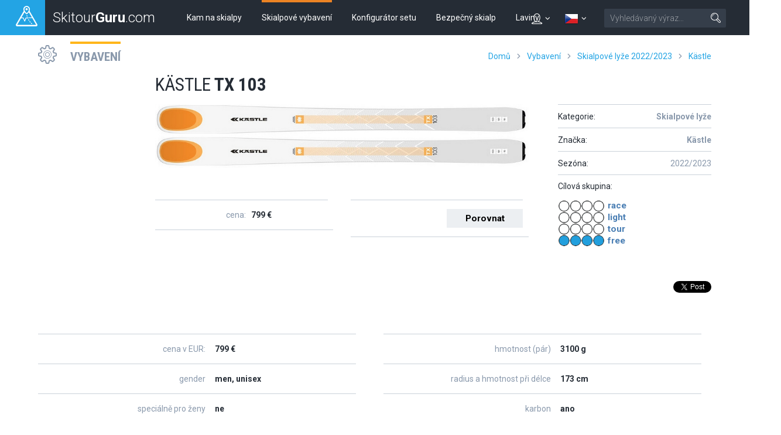

--- FILE ---
content_type: text/html; charset=UTF-8
request_url: https://skitourguru.com/vybaveni/detail/16674-kastle-tx-103
body_size: 14720
content:
<!DOCTYPE html>
<html lang="cs" class="no-js">
<head>
<meta http-equiv="Content-Type" content="text/html; charset=utf-8" />
<meta name="robots" content="index, follow" />
<meta name="author" content="skitourguru.com" />
<meta name="keywords" content="Kästle TX 103, Skialpové lyže , Kästle, lyže, vázání, teleskopické hole, pro skitouring, skialpinismus , skialpové vybavení" />
<meta name="description" content="Skialpové lyže  Kästle TX 103 v katalogu skialpového vybavení. Vyhledávejte dle parametrů a srovnávejte. " />
<meta name="og:description" content="Skialpové lyže  Kästle TX 103 v katalogu skialpového vybavení. Vyhledávejte dle parametrů a srovnávejte. " />
<meta name="og:title" content="Kästle TX 103 - 2022/2023" />
<meta name="og:url" content="https://skitourguru.com/vybaveni/detail/16674-kastle-tx-103" />
<meta name="og:type" content="website" />
<meta name="og:site_name" content="skitourguru.com" />
<meta name="og:image" content="https://skitourguru.com/images/market/lyze_2022/kaestle_2023_tx103_flat__prop_1000x604.jpg?v=1667246276" />
<meta name="viewport" content="width=device-width, initial-scale=1.0, minimum-scale=1.0, maximum-scale=1.0, user-scalable=0" /><link href="/favicon.ico" rel="icon" type="image/png" />
<link href="/css/print.css?v=1638259090" media="print" rel="stylesheet" type="text/css" />
<link href="/css/style.css?v=1766143611" media="screen, projection" rel="stylesheet" type="text/css" />
<link href="/css/common_style.css?v=1638259090" media="screen" rel="stylesheet" type="text/css" />
<link href="/js/highslide/highslide.css" media="screen" rel="stylesheet" type="text/css" />
<link href="/css/jquery/paver.min.css?v=1638259090" media="screen" rel="stylesheet" type="text/css" />
<link href="https://fonts.googleapis.com/css?family=Roboto+Condensed:400,700,300|Roboto:400,300,500,700&amp;subset=latin,latin-ext" media="screen" rel="stylesheet" type="text/css" />
<link href="/feed/articles/atom.xml" rel="alternate" type="application/atom+xml" title="skitourguru.com - články ATOM" />
<link href="/feed/articles/rss.xml" rel="alternate" type="application/rss+xml" title="skitourguru.com - články RSS" />
<link href="/css/jquery/jquery.tooltip.css" media="screen" rel="stylesheet" type="text/css" />

			<!-- Google Tag Manager -->
			<script>
				(function(w,d,s,l,i){
                    w[l]=w[l]||[];w[l].push(
                    	{'gtm.start':new Date().getTime(),event:'gtm.js'}
                	);
                	var f=d.getElementsByTagName(s)[0],j=d.createElement(s),dl=l!='dataLayer'?'&l='+l:'';
                    j.async=true;
                    j.src='https://www.googletagmanager.com/gtm.js?id='+i+dl;
                    f.parentNode.insertBefore(j,f);
                })(window,document,'script','dataLayer','GTM-MH5SQKN');
            </script>
			<!-- End Google Tag Manager -->
		

<script type="text/javascript" src="https://ajax.googleapis.com/ajax/libs/jquery/1.9.1/jquery.min.js"></script>
<script type="text/javascript" src="https://openx.eternalcage.eu/www/delivery/spcjs.php?id=17&amp;target=_blank"></script>
<script type="text/javascript" src="https://cdnjs.cloudflare.com/ajax/libs/jquery-throttle-debounce/1.1/jquery.ba-throttle-debounce.min.js"></script>
<script type="text/javascript" src="https://cdnjs.cloudflare.com/ajax/libs/prism/0.0.1/prism.min.js"></script>
<script type="text/javascript" src="/js/jquery/jquery.paver.min.js?v=1638259091"></script>
<script type="text/javascript" src="https://code.jquery.com/jquery-migrate-1.1.1.min.js"></script>

<script type="text/javascript">
//<![CDATA[
$(document).ready(function() {
    	hs.graphicsDir = '/js/highslide/graphics/';
				hs.align = 'center';
				hs.transitions = ['expand', 'crossfade'];
				hs.fadeInOut = true;
				hs.dimmingOpacity = 0.8;
				hs.outlineType = 'rounded-white';
				hs.captionEval = 'this.thumb.alt';
				hs.marginBottom = 105 // make room for the thumbstrip and the controls
				hs.numberPosition = 'caption';

				hs.Expander.prototype.onBeforeExpand = function() {
					$('object,embed,iframe').css('visibility','hidden');
				}

				hs.Expander.prototype.onBeforeClose = function (sender) {
					$('object,embed,iframe').css('visibility','visible');

					// pro multiple drag and drop - oznaceni naposledy vybrane fotky pri ukonceni highslide
					if ($('#list_searched').length > 0) {
						$.fn.drag_drop_selectable.selectNone('list_searched');
						dds = $(sender.a).parent().attr('dds');
						$.fn.drag_drop_selectable.select(dds);
					}
			  	}

				// Add the slideshow providing the controlbar and the thumbstrip
				hs.addSlideshow({
					//slideshowGroup: 'group1',
					interval: 5000,
					repeat: false,
					useControls: true,
					overlayOptions: {
						className: 'text-controls',
						position: 'bottom center',
						relativeTo: 'viewport',
						offsetY: -60

					},
					thumbstrip: {
						position: 'bottom center',
						mode: 'horizontal',
						relativeTo: 'viewport'
					}
				});
		
    
                    
                var count = parseInt($('.compare-num').html());
                if( count > 0) {
                    $('#compare-bar').show();
                }
            
    
	        $('.lazyload_ad').each( function() {
	            if($(this).children().length > 1) {
	                $(this).find('.commerce_title').html( 'inzerce');
	            }
	        });
	    
});

                function addToCompare(element, id) {
                    var count = $('.compare-num').html();
                    var full = (count >= 3);
                    if(!full || confirm('Maximální množství položek v porovnáči jsou 3. Chcete vymazat porovnávané produkty?')) {
                        var params = {id_market_items: id};
                        if( full) params.clear = 'all';
						$.get( '/market/index/add-to-compare', params, function(data){
                            eval(data);
                            $(element).hide();
                        });
					}
                }
            
    
        	$(function() {
				$(".info-icon-tooltip a").tooltip({
    				//track: true,
					delay: 0,
					showURL: false,
					showBody: " - ",
					fade: 250
    			});
        	});
		
//]]>

</script>
<script type="text/javascript">
    //<![CDATA[
    var JSbaseUrl = '';    //]]>
</script>
<script type="text/javascript" src="/js/highslide/highslide-full.js"></script>
<script type="text/javascript">
    //<![CDATA[
    document.documentElement.className = document.documentElement.className.replace('no-js', 'js');    //]]>
</script>
<script type="text/javascript" src="https://cdnjs.cloudflare.com/ajax/libs/jquery.imagesloaded/3.2.0/imagesloaded.pkgd.min.js"></script>
<!--[if lte IE 8]><script type="text/javascript" src="/js/respond.min.js?v=1638259091"></script><![endif]-->
<script type="text/javascript" src="/js/common.js?v=1638259091"></script>
<script type="text/javascript" src="/js/jquery/jquery.tooltip.js"></script>
<script type="text/javascript">
    window.smartlook||(function(d) {
    var o=smartlook=function(){ o.api.push(arguments)},h=d.getElementsByTagName('head')[0];
    var c=d.createElement('script');o.api=new Array();c.async=true;c.type='text/javascript';
    c.charset='utf-8';c.src='//rec.getsmartlook.com/recorder.js';h.appendChild(c);
    })(document);
    smartlook('init', '5ba3c2df8283d424c98ee3388cefa03f7b0ea203');
</script>

<!-- Facebook Pixel Code -->
<script>
!function(f,b,e,v,n,t,s)
{if(f.fbq)return;n=f.fbq=function(){n.callMethod?
n.callMethod.apply(n,arguments):n.queue.push(arguments)};
if(!f._fbq)f._fbq=n;n.push=n;n.loaded=!0;n.version='2.0';
n.queue=[];t=b.createElement(e);t.async=!0;
t.src=v;s=b.getElementsByTagName(e)[0];
s.parentNode.insertBefore(t,s)}(window,document,'script',
'https://connect.facebook.net/en_US/fbevents.js');
 fbq('init', '285986591902340'); 
fbq('track', 'PageView');
</script>
<noscript>
 <img height="1" width="1" 
src="https://www.facebook.com/tr?id=285986591902340&ev=PageView
&noscript=1"/>
</noscript>
<!-- End Facebook Pixel Code -->
<title>Kästle TX 103 - 2022/2023 - Skialpové lyže  - Skialpové vybavení - SkitourGuru.com</title></head>
<body class=" page-subpage ">
    
			<!-- Google Tag Manager (noscript) -->
            <noscript><iframe src="https://www.googletagmanager.com/ns.html?id=GTM-MH5SQKN" 
                height="0" width="0" style="display:none;visibility:hidden"></iframe></noscript>
            <!-- End Google Tag Manager (noscript) -->
		        <div id='overlay'>
        <div id='img-load'></div>
    </div>

	<p id="menu-accessibility">
		<a title="Jit na obsah (Zkratka: Alt + 2)" accesskey="2"
			href="#main">Jit na obsah</a><span class="hide"></span><a
			href="#menu-main">Do hlavního menu</a><span class="hide"></span><a
			href="#form-search">Přejít k vyhledávání</a>
	</p>
	<div id="sticky-nav">
		<div id="header">
			<p id="logo">
				<a
					href="/"><span
					class="icon-wrap"><span class="icon lineicon-peak-brand"></span></span>
					<span class="logo-text">Skitour<strong>Guru</strong>.com</span></a>
			</p>
			<div id="menu-main" class="mobile-toggle-target">
				<ul class="reset">
					    <li class="blue  ">
        <a href="/tury-a-chaty" >Kam na skialpy</a>
    </li>
    <li class="orange  active">
        <a href="/vybaveni" >Skialpové vybavení</a>
    </li>
    <li class="green  ">
        <a href="https://konfigurator.skitourguru.com" target='_blank'>Konfigurátor setu</a>
    </li>
    <li class="yellow  ">
        <a href="/know-how" >Bezpečný skialp</a>
    </li>
    <li class="red  ">
        <a href="/laviny" >Laviny</a>
    </li>
				</ul>
			</div>
			<div id="menu-mobile-toggles">

				
<a href='#account' class='switcher account-switcher' title='Přihlásit / Registrovat'>
    <span class="icon lineicon-person"></span>    <span class='icon lineicon-arrow-arc-small-thick-down'></span>
</a>
				<a href='#languages' class='switcher language-switcher' title='Česky'>
                <img src='/images/flags/cs.png?v=1638259090' title='Česky' />
                <span class='icon lineicon-arrow-arc-small-thick-down'></span>
                	
            </a>				<a href="#menu-main" class="menu"> <span
					class="icon lineicon-menu-large"></span> <span class="text">Menu</span></a>
				<a href="#form-search" class="search"><span
					class="icon lineicon-magnifying_glass-right"></span><span
					class="text">Vyhledat</span></a>
			</div>
		
			<form id="form-search" action="/vyhledavani" class="mobile-toggle-target">
					<fieldset>
						<h2 class="vhide">
							<label for="search">Vyhledat</label>
						</h2>
						<p>
							<input type="hidden" name="cx" value="001839614933550412770:gvmkdu0mhxy" />
							<input type="hidden" name="cof" value="FORID:11" />
							<input type="hidden" name="ie" value="UTF-8" />
							
							<span class="inp-fix"> <input type="text" name="q" id="q"
								placeholder="Vyhledávaný výraz&hellip;" class="inp-text inp-small"></span>
							<button type="submit" class="btn">
								<span><span class="vhide">Vyhledat</span><span
									class="icon lineicon-magnifying_glass-right"></span></span>
							</button>
						</p>
					</fieldset>
			</form>
			<ul id='languages' class='toggle-top-menu mobile-toggle-target'><li><a href='/en/' class='item' lang='en' hreflang='en'><img src='/images/flags/en.png?v=1638259090' title='English' /> English</a>
</li><li><a href='/de/' class='item' lang='de' hreflang='de'><img src='/images/flags/de.png?v=1638259090' title='Deutsch' /> Deutsch</a>
</li></ul>			<ul id='account' class='mobile-toggle-target toggle-top-menu grid-header'>
				<div></div>
				<div ><li>
    <a href='/default/index/login' class='profile-link login-dialog-link'>Přihlásit se</a>
</li>
<li>
    <a href="/users/register">Zaregistrujte se</a> <br />
</li>
</div>
			</ul>
		</div>
	</div>	
	<div id="main">
		<div id='messenger' class='pageerrorcontainer row-main' style='display:none;'></div>		<div class="section-content first">
    
<div class="row-main">
	<div class="box-heading type-yellow type-with-middle type-with-right">
		<h2 class="title grey">
			<span class="icon lineicon-sprocket"></span> <a class="text"
				href="/vybaveni">Vybavení</a>
		</h2>
        <div class="right-section">
            <div class="menu-breadcrumb hide-last"><a id="breadcrumbs-home" href="/">Domů</a><span class="spacer lineicon-arrow-arc-small-thick-right"></span><a id="breadcrumbs-market" href="/vybaveni">Vybavení</a><span class="spacer lineicon-arrow-arc-small-thick-right"></span><a href="/vybaveni/kategorie/2-skialpove-lyze">Skialpové lyže  2022/2023</a><span class="spacer lineicon-arrow-arc-small-thick-right"></span><a href="/vybaveni/kategorie/2-skialpove-lyze/znacka/33-kastle">Kästle</a><span class="spacer lineicon-arrow-arc-small-thick-right"></span><a href="/vybaveni/detail/16674-kastle-tx-103">Kästle TX 103</a></div>
        </div>
	</div>
</div>

<div class="row-main row-main-narrower product-detail">
	<div class="box-article clear-margin-bottom">
		<!-- hlavni titulek -->
		<h1 class="h1" title="Kästle TX 103">
			<span class="brand">Kästle</span> TX 103</h1>

		<div class="pull-right">

			<div class="authors crossroad-items type-no-lines">
				<ul class="reset list">
                    					<li class="item no-link"><span class="text">Kategorie:</span>
						<a class="count"
						href="/vybaveni/kategorie/2-skialpove-lyze/znacka/33-kastle"><b>Skialpové lyže </b></a>
					</li>
					<li class="item no-link"><span class="text">Značka:</span>
						<a class="count" href="/vybaveni/znacka/33-kastle"><b>Kästle</b></a>
					</li>
					<li class="item no-link"><span class="text">Sezóna:</span>
						<span class="count">2022/2023</span>
					</li>
				</ul>
            	
            	            	<div class="targetgroup-container">
					<span class="text">Cílová skupina:</span>
					<div class='targetgroup'
						title="freeride TOP">
						<span
							class="diagram tg4"></span>
						<ul>
                            <li>race</li>
                            <li>light</li>
                            <li>tour</li>
                            <li>free</li>
						</ul>
                        <div class="clearb"></div>
					</div>
				</div>
                                
                <div class="box-social">
			<div data-href="https://skitourguru.com/vybaveni/detail/16674-kastle-tx-103"
				data-layout="button_count" data-action="like"
				data-show-faces="false" data-share="true" class="fb-like"></div>
			<div><a href="https://skitourguru.com/vybaveni/detail/16674-kastle-tx-103" class="twitter-share-button">Tweet</a></div>
		</div>           </div>
		</div>
		
		<div class='product-square'>



<div class="crossroad-grid grid-1 pull-left wide no-bottom">
    <div class="grid-wrap">
        <div class="grid-item">
            <div class="grid-inner market-item-photo">
                                <a href='/images/market/lyze_2022/kaestle_2023_tx103_flat__prop_1000x604.jpg?v=1667246276' onclick='return hs.expand(this)' title='klikni pro zvětšení'>
	    <img src='/images/market/lyze_2022/kaestle_2023_tx103_flat__prop_1000x604.jpg?v=1667246276' alt='Kästle TX 103' />
	    </a>            </div>
        </div>
    </div>
</div>
<div class="crossroad-grid grid-2 pull-left wide">
    <div class="grid-wrap">
        <div class="grid-item">
            <div class="grid-inner">
                <div class="box-cottage half-label">
                    <dl>
                        <dt>cena:</dt>
        			    <dd>799 €</dd>
            		</dl>
        		</div>
            </div>
        </div>
        <div class="grid-item">
            <div class="grid-inner">
                <div class="box-cottage half-label">
                    <dl>
        			    <dt></dt>
        			    <dd><a class='submit add-to-compare'  href='javascript:void(0);'
            onclick='addToCompare(this, 16674)' title='přidat k porovnání'>Porovnat</a></dd>
                    </dl>
                </div>
            </div>
        </div>
    </div>
</div>


<div class="clearb"></div>

<div class="attributes">
    <div class="crossroad-grid grid-2">
        <div class="grid-wrap">
            <div class="grid-item">
                <div class="grid-inner">
                    <div class="box-cottage half-label">
                        <dl>
                                    			    <dt>cena v EUR:</dt>
        			    <dd>799 €</dd>
        			            			    
                                						<dt title="">gender</dt>
                            <dd>
                                men, unisex                            </dd>
                                						<dt title="">speciálně pro ženy</dt>
                            <dd>
                                ne                            </dd>
                                						<dt title="">lyže pro děti / teenagery</dt>
                            <dd>
                                ne                            </dd>
                                						<dt title="">uživatelská priorita</dt>
                            <dd>
                                Freetouring                            </dd>
                                						<dt title="">délky</dt>
                            <dd>
                                165, 173, 181, 189 cm                            </dd>
                                						<dt title="">šířka špičky</dt>
                            <dd>
                                138 mm                            </dd>
                                						<dt title="">šířka pod vázáním</dt>
                            <dd>
                                103 mm                            </dd>
                                						<dt title="">šířka patky</dt>
                            <dd>
                                120 mm                            </dd>
                                						<dt title="">radius</dt>
                            <dd>
                                15.4 m                            </dd>
                                						<dt title="">dvojitý/trojitý radius</dt>
                            <dd>
                                ne                            </dd>
                                                    </dl>
                     </div>
                </div>
            </div>
            <div class="grid-item">
                <div class="grid-inner">
                    <div class="box-cottage half-label">
                        <dl>
                                						<dt title="">hmotnost (pár)</dt>
                            <dd>
                                3100 g                            </dd>
                                						<dt title="">radius a hmotnost při délce</dt>
                            <dd>
                                173 cm                            </dd>
                                						<dt title="">karbon</dt>
                            <dd>
                                ano                            </dd>
                                						<dt title="">titanal</dt>
                            <dd>
                                ne                            </dd>
                                						<dt title="">Paulovnia</dt>
                            <dd>
                                ano                            </dd>
                                						<dt title="">jiné dřevo</dt>
                            <dd>
                                buk                            </dd>
                                						<dt title="">další materiály</dt>
                            <dd>
                                Fiberglass, Glasfaser                            </dd>
                                						<dt title="">doporučené pásy</dt>
                            <dd>
                                Climbing Skin TX 103 Hybrid                            </dd>
                                						<dt title="">pásy na míru k lyžím</dt>
                            <dd>
                                ano                            </dd>
                                						<dt title="">web značky</dt>
                            <dd>
                                <a class='ext' target='_blank' href='https://kaestle.com/en' title='kaestle.com'>kaestle.com</a>                            </dd>
                                                    </dl>
                    </div>
                </div>
            </div>
        </div>
    </div>
</div>

</div>
                    <p id="product-note">
                boundless freetouring experience | maximum float |lightweight with unrivaled downhill performance            </p>
                    	</div>		
</div>






<div class="section-content ">

    <div class="row-main">
        <div class="row-main">
    <div class="box-heading type-orange type-with-right grid-title">
        <span class="icon lineicon-heart-thin-hollow"></span>
        <span class="text">
            <h3 class="title">Skialpové lyže  Kästle TX 103 - 2022/2023 - Recenze</h3>
        </span>

        <div class="right-section aligned">
             <a  title = "Přidej recenzi" class = "submit-button inline" onclick = "showLogin( '/reviews/index/add/selector_id/16674-kastle-tx-103-2022-2023/selector_type/market_category_2');" href = "javascript:void(0);">Přidej recenzi <small>(po přihlášení)</small></a>         </div>
    </div>
        <div class="crossroad-list crossroad-short type-red">
        <div class='inner'>
            <h3>V této sekci zatím nejsou žádné recenze. Klikni na <b>Přidej recenzi</b> a vytvoř první recenzi.</h3>
        </div>
    </div>
    </div>    </div>

    <div class="row-main">
                <div class="box-heading type-orange grid-title">

            <span class="icon lineicon-sprocket"></span>
            <span class="text"><a href="/vybaveni/kategorie/-skialpove-lyze/znacka/33-kastle">Další vybavení v sekci Skialpové lyže  Kästle - 2022/2023</a></span></h2>
    	</div>
    </div>
    <div class="row-main row-main-narrower product-detail">
    	<div class="crossroad-grid crossroad-list type-orange products grid-2">
    		<div class="grid-wrap">
                 	
	<div class="grid-item">
        <div class="grid-inner">
            <div class="type-orange product-list wide">
                <a href="/vybaveni/detail/16668-kastle-tx-65-wc" class="inner" title="Kästle TX 65 WC">
                    
                    <h3 class="title"><span class="brand">Kästle</span> TX 65 WC <span class="label-year">(2022/2023)</span></h3>
                    <p class="img">
                                                <img src="/images/market/lyze_2022/kaestle_2023_tx65_wc__prop_1000x604.jpg?v=1667246273" alt="kaestle_2023_tx65_wc__prop_1000x604.jpg" />                    </p>
                    <span class="info">
                        
                        <ul class="attributes">
                			                            <li>šířka pod vázáním: <span>65 mm</span></li>
                                                        <li>hmotnost (pár): <span>1380 g</span></li>
                                                        <li>radius: <span>22/21 m</span></li>
                                            		</ul>
    
                        <span class="bottom">
                    		<ul class="attributes">
                    			<li>cena:                    			 <span>1050&nbsp;€&nbsp;&nbsp;|&nbsp;&nbsp;27840&nbsp;Kč</span>
                    			</li>
                    		</ul>
            			</span>
                    </span>
                    
                                            <span  class='targetgroup' title="race TOP">
                            <span class="diagram tg4000"></span>
                            <ul>
                                <li>race</li>
                                <li>light</li>
                                <li>tour</li>
                                <li>free</li>
                            </ul>
                        </span>
                                        
                    <div class="clear"></div>
                </a>
                <a class='submit add-to-compare'  href='javascript:void(0);'
            onclick='addToCompare(this, 16668)' title='přidat k porovnání'>Porovnat</a>            </div>
        </div>
    </div>	
	<div class="grid-item">
        <div class="grid-inner">
            <div class="type-orange product-list wide">
                <a href="/vybaveni/detail/16669-kastle-tx-77" class="inner" title="Kästle TX 77">
                    
                    <h3 class="title"><span class="brand">Kästle</span> TX 77 <span class="label-year">(2022/2023)</span></h3>
                    <p class="img">
                                                <img src="/images/market/lyze_2022/kaestle_2023_tx77_flat__prop_1000x604.jpg?v=1667246273" alt="kaestle_2023_tx77_flat__prop_1000x604.jpg" />                    </p>
                    <span class="info">
                        
                        <ul class="attributes">
                			                            <li>šířka pod vázáním: <span>77 mm</span></li>
                                                        <li>hmotnost (pár): <span>2160 g</span></li>
                                                        <li>radius: <span>13.1 m</span></li>
                                            		</ul>
    
                        <span class="bottom">
                    		<ul class="attributes">
                    			<li>cena:                    			 <span>799&nbsp;€&nbsp;&nbsp;|&nbsp;&nbsp;21190&nbsp;Kč</span>
                    			</li>
                    		</ul>
            			</span>
                    </span>
                    
                                            <span  class='targetgroup' title="light tour TOP">
                            <span class="diagram tg400"></span>
                            <ul>
                                <li>race</li>
                                <li>light</li>
                                <li>tour</li>
                                <li>free</li>
                            </ul>
                        </span>
                                        
                    <div class="clear"></div>
                </a>
                <a class='submit add-to-compare'  href='javascript:void(0);'
            onclick='addToCompare(this, 16669)' title='přidat k porovnání'>Porovnat</a>            </div>
        </div>
    </div>	
	<div class="grid-item">
        <div class="grid-inner">
            <div class="type-orange product-list wide">
                <a href="/vybaveni/detail/16670-kastle-tx-87" class="inner" title="Kästle TX 87">
                    
                    <h3 class="title"><span class="brand">Kästle</span> TX 87 <span class="label-year">(2022/2023)</span></h3>
                    <p class="img">
                                                <img src="/images/market/lyze_2022/kaestle_2023_tx87_flat__prop_1000x604.jpg?v=1667246273" alt="kaestle_2023_tx87_flat__prop_1000x604.jpg" />                    </p>
                    <span class="info">
                        
                        <ul class="attributes">
                			                            <li>šířka pod vázáním: <span>87 mm</span></li>
                                                        <li>hmotnost (pár): <span>2410 g</span></li>
                                                        <li>radius: <span>13.6 m</span></li>
                                            		</ul>
    
                        <span class="bottom">
                    		<ul class="attributes">
                    			<li>cena:                    			 <span>799&nbsp;€&nbsp;&nbsp;|&nbsp;&nbsp;21190&nbsp;Kč</span>
                    			</li>
                    		</ul>
            			</span>
                    </span>
                    
                                            <span  class='targetgroup' title="classic tour TOP">
                            <span class="diagram tg40"></span>
                            <ul>
                                <li>race</li>
                                <li>light</li>
                                <li>tour</li>
                                <li>free</li>
                            </ul>
                        </span>
                                        
                    <div class="clear"></div>
                </a>
                <a class='submit add-to-compare'  href='javascript:void(0);'
            onclick='addToCompare(this, 16670)' title='přidat k porovnání'>Porovnat</a>            </div>
        </div>
    </div>	
	<div class="grid-item">
        <div class="grid-inner">
            <div class="type-orange product-list wide">
                <a href="/vybaveni/detail/16671-kastle-tx-87-w" class="inner" title="Kästle TX 87 W">
                    
                    <h3 class="title"><span class="brand">Kästle</span> TX 87 W <span class="label-year">(2022/2023)</span></h3>
                    <p class="img">
                        <span class='featured' title='New 22/23'>
                <img src='/img/bg/hex-red.png?v=1638259090' />
                <span class='label'>new</span>
            </span>                        <img src="/images/market/lyze_2022/kaestle_2023_tx87_w_flat__prop_1000x604.jpg?v=1667246274" alt="kaestle_2023_tx87_w_flat__prop_1000x604.jpg" />                    </p>
                    <span class="info">
                        
                        <ul class="attributes">
                			                            <li>šířka pod vázáním: <span>87 mm</span></li>
                                                        <li>hmotnost (pár): <span>2290 g</span></li>
                                                        <li>radius: <span>11.9 m</span></li>
                                            		</ul>
    
                        <span class="bottom">
                    		<ul class="attributes">
                    			<li>cena:                    			 <span>799&nbsp;€&nbsp;&nbsp;|&nbsp;&nbsp;21190&nbsp;Kč</span>
                    			</li>
                    		</ul>
            			</span>
                    </span>
                    
                                            <span  class='targetgroup' title="classic tour TOP">
                            <span class="diagram tg40"></span>
                            <ul>
                                <li>race</li>
                                <li>light</li>
                                <li>tour</li>
                                <li>free</li>
                            </ul>
                        </span>
                                        
                    <div class="clear"></div>
                </a>
                <a class='submit add-to-compare'  href='javascript:void(0);'
            onclick='addToCompare(this, 16671)' title='přidat k porovnání'>Porovnat</a>            </div>
        </div>
    </div>	
	<div class="grid-item">
        <div class="grid-inner">
            <div class="type-orange product-list wide">
                <a href="/vybaveni/detail/16672-kastle-tx-93" class="inner" title="Kästle TX 93">
                    
                    <h3 class="title"><span class="brand">Kästle</span> TX 93 <span class="label-year">(2022/2023)</span></h3>
                    <p class="img">
                                                <img src="/images/market/lyze_2022/kaestle_2023_tx93_flat__prop_1000x604.jpg?v=1667246274" alt="kaestle_2023_tx93_flat__prop_1000x604.jpg" />                    </p>
                    <span class="info">
                        
                        <ul class="attributes">
                			                            <li>šířka pod vázáním: <span>93 mm</span></li>
                                                        <li>hmotnost (pár): <span>2550 g</span></li>
                                                        <li>radius: <span>15.1 m</span></li>
                                            		</ul>
    
                        <span class="bottom">
                    		<ul class="attributes">
                    			<li>cena:                    			 <span>799&nbsp;€&nbsp;&nbsp;|&nbsp;&nbsp;21190&nbsp;Kč</span>
                    			</li>
                    		</ul>
            			</span>
                    </span>
                    
                                            <span  class='targetgroup' title="classic tour GOOD / freeride BASIC">
                            <span class="diagram tg31"></span>
                            <ul>
                                <li>race</li>
                                <li>light</li>
                                <li>tour</li>
                                <li>free</li>
                            </ul>
                        </span>
                                        
                    <div class="clear"></div>
                </a>
                <a class='submit add-to-compare'  href='javascript:void(0);'
            onclick='addToCompare(this, 16672)' title='přidat k porovnání'>Porovnat</a>            </div>
        </div>
    </div>	
	<div class="grid-item">
        <div class="grid-inner">
            <div class="type-orange product-list wide">
                <a href="/vybaveni/detail/16673-kastle-tx-93-w" class="inner" title="Kästle TX 93 W">
                    
                    <h3 class="title"><span class="brand">Kästle</span> TX 93 W <span class="label-year">(2022/2023)</span></h3>
                    <p class="img">
                        <span class='featured' title='New 22/23'>
                <img src='/img/bg/hex-red.png?v=1638259090' />
                <span class='label'>new</span>
            </span>                        <img src="/images/market/lyze_2022/kaestle_2023_tx93_w_flat__prop_1000x604.jpg?v=1667246276" alt="kaestle_2023_tx93_w_flat__prop_1000x604.jpg" />                    </p>
                    <span class="info">
                        
                        <ul class="attributes">
                			                            <li>šířka pod vázáním: <span>93 mm</span></li>
                                                        <li>hmotnost (pár): <span>2430 g</span></li>
                                                        <li>radius: <span>13.2 m</span></li>
                                            		</ul>
    
                        <span class="bottom">
                    		<ul class="attributes">
                    			<li>cena:                    			 <span>799&nbsp;€&nbsp;&nbsp;|&nbsp;&nbsp;21190&nbsp;Kč</span>
                    			</li>
                    		</ul>
            			</span>
                    </span>
                    
                                            <span  class='targetgroup' title="classic tour GOOD / freeride BASIC">
                            <span class="diagram tg31"></span>
                            <ul>
                                <li>race</li>
                                <li>light</li>
                                <li>tour</li>
                                <li>free</li>
                            </ul>
                        </span>
                                        
                    <div class="clear"></div>
                </a>
                <a class='submit add-to-compare'  href='javascript:void(0);'
            onclick='addToCompare(this, 16673)' title='přidat k porovnání'>Porovnat</a>            </div>
        </div>
    </div>            </div>
    	</div>
            </div>

    <div class="row-main">
    <div class="ad">
        
		<div class='lazyload_ad'>
			<div class='commerce_title'></div>
		    
    	        <script type='text/javascript'>
    	            <!--// <![CDATA[
    	                if(typeof OA_show == 'function') {
    	                    OA_show(284);
    	                }
    	            //]]> -->
    	        </script>
    	        
		</div>    </div>
</div>    
        <div class="row-main">
    	<div class="box-heading type-orange grid-title">
    		<h2 class="title"><span class="icon lineicon-graduage_cap"></span><span class="text">Skialpové lyže  Kästle TX 103 - 2022/2023 - Související články o vybavení</span></h2>
    	</div>
    </div>
    <div class="row-main row-main-narrower">
    	<div class="crossroad-list crossroad-list-big type-orange not-truncated">
	<ul class="reset list">
        <li class="clear-margin-bottom">
<a href="/clanek/1170-lyze-na-skialpy-novinky-25-26" class="inner type-orange">
	<p class="img">
		<img width="270" height="180"
			src="https://live.staticflickr.com/65535/54966461064_861e576dc6_m.jpg" alt="">
	</p>
	<h3 class="title" title="Lyže na skialpy - novinky 25-26">Lyže na skialpy - novinky 25-26</h3>
	<p class="subtitle is-list">
		<span class="item">vybavení</span>
		<span class="item">6. 12. 2025</span>
		<span class="item" title="">871 návštěvy</span>
	</p>
	<p class="desc">C&iacute;lem v&scaron;ech v&yacute;robců je dos&aacute;hnout maxim&aacute;ln&iacute; v&yacute;konnosti lyž&iacute; při sjezdu a přitom zachovat n&iacute;zkou hmotnost, př&iacute;padně ji jen nepatrně zv&yacute;&scaron;it. V tomto duchu se nesou inovace u lyž&iacute; pro zimu 2025-26. Pod&iacute;vejme se na to přehledně.</p>
</a>
</li><li class="clear-margin-bottom">
<a href="/clanek/1150-recenze-lyzi-movement-fast-85" class="inner type-orange">
	<p class="img">
		<img width="270" height="180"
			src="https://live.staticflickr.com/65535/54867273038_1ea1a71b90_m.jpg" alt="">
	</p>
	<h3 class="title" title="Recenze lyží Movement Fast 85">Recenze lyží Movement Fast 85</h3>
	<p class="subtitle is-list">
		<span class="item">vybavení</span>
		<span class="item">15. 10. 2025</span>
		<span class="item" title="">719 návštěvy</span>
	</p>
	<p class="desc">Kdo hled&aacute; lyže, kter&aacute; m&aacute; &bdquo;z&aacute;vodn&iacute;&ldquo; lehkost pro v&yacute;stupy, a přitom umožňuje n&aacute;ročn&eacute; sjezdy, byť s&nbsp;limity, kter&eacute; plynou ze subtiln&iacute; konstrukce. Pr&aacute;vě lyže Movement Fast 85 tohle splňuj&iacute;. Supern&iacute;zk&aacute; hmotnost a schopnost sj&iacute;ždět i zledovatěl&eacute;, prudk&eacute; svahy. </p>
</a>
</li><li class="clear-margin-bottom">
<a href="/clanek/1148-recenze-lyzi-majesty-superwolf-carbon" class="inner type-orange">
	<p class="img">
		<img width="270" height="180"
			src="https://live.staticflickr.com/65535/54843139465_b336f3d8d6_m.jpg" alt="">
	</p>
	<h3 class="title" title="Recenze lyží Majesty Superwolf Carbon">Recenze lyží Majesty Superwolf Carbon</h3>
	<p class="subtitle is-list">
		<span class="item">vybavení</span>
		<span class="item">9. 10. 2025</span>
		<span class="item" title="">787 návštěvy</span>
	</p>
	<p class="desc">Lyže Majesty Superwolf Carbon patř&iacute; mezi lehk&eacute; lyže pro skitouring, kter&eacute; maj&iacute; optim&aacute;ln&iacute; &scaron;&iacute;řku a solidn&iacute; tuhost a t&iacute;m uspokoj&iacute; skialpinistu nejen kvalitou během sjezdu, ale z&aacute;roveň mu usnadn&iacute; v&yacute;stup.</p>
</a>
</li><li class="clear-margin-bottom">
<a href="/clanek/1114-znate-lyze-majesty-seznamte-se" class="inner type-orange">
	<p class="img">
		<img width="270" height="180"
			src="https://live.staticflickr.com/65535/54424075485_ce72482f98_m.jpg" alt="">
	</p>
	<h3 class="title" title="Znáte lyže Majesty? Seznamte se!">Znáte lyže Majesty? Seznamte se!</h3>
	<p class="subtitle is-list">
		<span class="item">vybavení</span>
		<span class="item">1. 04. 2025</span>
		<span class="item" title="">662 návštěvy</span>
	</p>
	<p class="desc">Značka MAJESTY se zrodila ve Vysok&yacute;ch Tatr&aacute;ch, kde jsou lyžov&aacute;n&iacute; a dobrodružstv&iacute; přirozenou souč&aacute;st&iacute; na&scaron;eho života.&nbsp;Jsme nez&aacute;visl&aacute; lyžařsk&aacute; značka tvořen&aacute; lyžaři, kteř&iacute; posouvaj&iacute; hranice inovac&iacute; a navrhuj&iacute; produkty inspirovan&eacute; uměn&iacute;m.&nbsp;</p>
</a>
</li><li class="clear-margin-bottom">
<a href="/clanek/1105-recenze-lyzi-k2-wayback-98" class="inner type-orange">
	<p class="img">
		<img width="270" height="180"
			src="https://live.staticflickr.com/65535/54384421005_7c6783a826_m.jpg" alt="">
	</p>
	<h3 class="title" title="Recenze lyží K2 Wayback 98">Recenze lyží K2 Wayback 98</h3>
	<p class="subtitle is-list">
		<span class="item">vybavení</span>
		<span class="item">13. 03. 2025</span>
		<span class="item" title="">1366 návštěvy</span>
	</p>
	<p class="desc">Řada americk&yacute;ch skialpov&yacute;ch lyž&iacute; Wayback od slavn&eacute; K2 m&aacute; mezi skialpinisty v&yacute;bornou pověst. Před lety jsem kr&aacute;tce lyžoval na Wayback 88. Tentokr&aacute;t jsem dostal možnost skialpovat na Wayback 98, kter&eacute; jsou považov&aacute;ny za nejuniverz&aacute;lněj&scaron;&iacute; lyže t&eacute;to řady.</p>
</a>
</li>	</ul>
	<div class="box-paging right">
		<p class="more-wrap">
		   			<a href="/tagy/445-lyze" class="btn"><span>Ostatní články</span></a>
		</p>
	</div>
</div>    </div>
        
    <div class="section-content">
    <div class="row-main">
		<div class="box-heading type-blue grid-title">

            <h2 class="title"><span class="icon lineicon-peak-brand"></span><span class="text"><a href="/tury-a-chaty">Tipy na túry kde využijete Skialpové lyže  Kästle TX 103 - 2022/2023</a></span></h2>
    	</div>
    </div>
    
    <div class="row-main">
    	<div class="crossroad-grid grid-2">
    		<div class="grid-wrap">
    			<div class="grid-item">
    				<div class="grid-inner">
    					<div class="crossroad-list">
    						<ul class="reset list">
    							<li><a href="/skialpova-tura/19-croda-ciamin-day-4-h-r-dolomiten-sudtirol" class="inner type-red" title="Skialpová túra Croda Ciamin (Day 4 H.R. Dolomiten Südtirol) (1422 m)">
	<p class="img">
		<img width="270" height="180" src="https://live.staticflickr.com/65535/48152870032_a899321d36_m.jpg" alt="Croda Ciamin (Day 4 H.R. Dolomiten Südtirol)">
	</p>
	<div class="hd">
		<h3 class="title">Croda Ciamin (Day 4 H.R. Dolomiten Südtirol) <span class="altitude">1422 m</span></h3>
		<p class="subtitle is-list">
			<strong class="item" style='z-index: 3'>Lavarella Ücia / Rifugio Lavarella</strong>
			<span class="item">Dolomiti</span>
			<span class="item">Itálie</span>
		</p>
	</div>
	<div class="box-data is-tour">
		<ul class="reset">
	<li title='Čas výstupu'><span class="icon lineicon-tour-length"></span><span
		class="print-only">Čas výstupu</span><span class="value">2 km</span></li>
	<li title='výstup'><span class="icon lineicon-ascent"></span><span
		class="print-only">výstup</span><span class="value">780 m</span></li>
	<li title='trvání'><span class="icon lineicon-duration"></span><span
	   class="print-only">trvání</span><span class="value">5-7 h</span></li>
	<li title='Fyzická obtížnost'><span class="icon lineicon-fitness-difficulty"></span><span
		class="print-only">Fyzická obtížnost</span><span
		class="bullets">
		   <span class="bullet active">&diams;</span><span class="bullet active">&diams;</span><span class="bullet">&loz;</span><span class="bullet">&loz;</span>	    </span>
    </li>
	<li title='Technická obtížnost'><span class="icon lineicon-technical-difficulty"></span><span
		class="print-only">Technická obtížnost</span><span
		class="bullets">
		   <span class="bullet active">&diams;</span><span class="bullet active">&diams;</span><span class="bullet active">&diams;</span><span class="bullet">&loz;</span>	    </span>
	 </li>
</ul>	</div>
	</a>

<a class='item-gpx' rel="nofollow" href='/skicentres/index/download/name/ZGF0YS9ncHgvRG9sb21pdGlIUl80ZF9DaWFtaW4uZ3B4' title='Stáhnout GPX - Croda Ciamin (Day 4 H.R. Dolomiten Südtirol)'>
    <img src='/images/frontend/gpx.png?v=1638259090' alt='download gpx'/>
</a>

</li><li><a href="/skialpova-tura/287-grunegghorn" class="inner type-red" title="Skialpová túra Grünegghorn (3863 m)">
	<p class="img">
		<img width="270" height="180" src="https://live.staticflickr.com/65535/53143429835_14b0dd2f0f_m.jpg" alt="Grünegghorn">
	</p>
	<div class="hd">
		<h3 class="title">Grünegghorn <span class="altitude">3863 m</span></h3>
		<p class="subtitle is-list">
			<strong class="item" style='z-index: 3'>Konkordiahütte</strong>
			<span class="item">Berner Alpen / Alpes bernoises</span>
			<span class="item">Švýcarsko</span>
		</p>
	</div>
	<div class="box-data is-tour">
		<ul class="reset">
	<li title='Čas výstupu'><span class="icon lineicon-tour-length"></span><span
		class="print-only">Čas výstupu</span><span class="value">4,5 km</span></li>
	<li title='výstup'><span class="icon lineicon-ascent"></span><span
		class="print-only">výstup</span><span class="value">1145 m</span></li>
	<li title='trvání'><span class="icon lineicon-duration"></span><span
	   class="print-only">trvání</span><span class="value">6,5-8,5 h</span></li>
	<li title='Fyzická obtížnost'><span class="icon lineicon-fitness-difficulty"></span><span
		class="print-only">Fyzická obtížnost</span><span
		class="bullets">
		   <span class="bullet active">&diams;</span><span class="bullet active">&diams;</span><span class="bullet active">&diams;</span><span class="bullet">&loz;</span>	    </span>
    </li>
	<li title='Technická obtížnost'><span class="icon lineicon-technical-difficulty"></span><span
		class="print-only">Technická obtížnost</span><span
		class="bullets">
		   <span class="bullet active">&diams;</span><span class="bullet active">&diams;</span><span class="bullet active">&diams;</span><span class="bullet">&loz;</span>	    </span>
	 </li>
</ul>	</div>
	</a>

<a class='item-gpx' rel="nofollow" href='/skicentres/index/download/name/ZGF0YS9ncHgvR3J1ZW5lZ2dob3JuX0tvbmtvcmRpYV9za2l0b3VyLmdweA%2C%2C' title='Stáhnout GPX - Grünegghorn'>
    <img src='/images/frontend/gpx.png?v=1638259090' alt='download gpx'/>
</a>

</li><li><a href="/skialpova-tura/152-l-omen-roso" class="inner type-orange" title="Skialpová túra L´Omen Roso (3030 m)">
	<p class="img">
		<img width="270" height="180" src="https://live.staticflickr.com/65535/50301617527_262bd01e6b_m.jpg" alt="L´Omen Roso">
	</p>
	<div class="hd">
		<h3 class="title">L´Omen Roso <span class="altitude">3030 m</span></h3>
		<p class="subtitle is-list">
			<strong class="item" style='z-index: 3'>Turtmannhütte / Cabane Tourtemagne </strong>
			<span class="item">Walliser Alpen / Alpes valaisannes</span>
			<span class="item">Švýcarsko</span>
		</p>
	</div>
	<div class="box-data is-tour">
		<ul class="reset">
	<li title='Čas výstupu'><span class="icon lineicon-tour-length"></span><span
		class="print-only">Čas výstupu</span><span class="value">6 km</span></li>
	<li title='výstup'><span class="icon lineicon-ascent"></span><span
		class="print-only">výstup</span><span class="value">1300 m</span></li>
	<li title='trvání'><span class="icon lineicon-duration"></span><span
	   class="print-only">trvání</span><span class="value">5,5-7 h</span></li>
	<li title='Fyzická obtížnost'><span class="icon lineicon-fitness-difficulty"></span><span
		class="print-only">Fyzická obtížnost</span><span
		class="bullets">
		   <span class="bullet active">&diams;</span><span class="bullet active">&diams;</span><span class="bullet">&loz;</span><span class="bullet">&loz;</span>	    </span>
    </li>
	<li title='Technická obtížnost'><span class="icon lineicon-technical-difficulty"></span><span
		class="print-only">Technická obtížnost</span><span
		class="bullets">
		   <span class="bullet active">&diams;</span><span class="bullet active">&diams;</span><span class="bullet">&loz;</span><span class="bullet">&loz;</span>	    </span>
	 </li>
</ul>	</div>
	</a>

<a class='item-gpx' rel="nofollow" href='/skicentres/index/download/name/ZGF0YS9ncHgvT21lbi1Sb3NvX1R1cnRtYW5uLUh1dF9za2l0b3VyLmdweA%2C%2C' title='Stáhnout GPX - L´Omen Roso'>
    <img src='/images/frontend/gpx.png?v=1638259090' alt='download gpx'/>
</a>

</li><li><a href="/skialpova-tura/131-piz-kesch-chamanna-kesch" class="inner type-red" title="Skialpová túra Piz Kesch - Chamanna Kesch (3417 m)">
	<p class="img">
		<img width="270" height="180" src="https://live.staticflickr.com/65535/50143280171_0f6e89cfae_m.jpg" alt="Piz Kesch - Chamanna Kesch">
	</p>
	<div class="hd">
		<h3 class="title">Piz Kesch - Chamanna Kesch <span class="altitude">3417 m</span></h3>
		<p class="subtitle is-list">
			<strong class="item" style='z-index: 3'>Keschhütte / Chamanna digl Kesch</strong>
			<span class="item">Albula Alpen</span>
			<span class="item">Švýcarsko</span>
		</p>
	</div>
	<div class="box-data is-tour">
		<ul class="reset">
	<li title='Čas výstupu'><span class="icon lineicon-tour-length"></span><span
		class="print-only">Čas výstupu</span><span class="value">4,5 km</span></li>
	<li title='výstup'><span class="icon lineicon-ascent"></span><span
		class="print-only">výstup</span><span class="value">845 m</span></li>
	<li title='trvání'><span class="icon lineicon-duration"></span><span
	   class="print-only">trvání</span><span class="value">4,5-6 h</span></li>
	<li title='Fyzická obtížnost'><span class="icon lineicon-fitness-difficulty"></span><span
		class="print-only">Fyzická obtížnost</span><span
		class="bullets">
		   <span class="bullet active">&diams;</span><span class="bullet active">&diams;</span><span class="bullet">&loz;</span><span class="bullet">&loz;</span>	    </span>
    </li>
	<li title='Technická obtížnost'><span class="icon lineicon-technical-difficulty"></span><span
		class="print-only">Technická obtížnost</span><span
		class="bullets">
		   <span class="bullet active">&diams;</span><span class="bullet active">&diams;</span><span class="bullet active">&diams;</span><span class="bullet">&loz;</span>	    </span>
	 </li>
</ul>	</div>
	</a>

<a class='item-gpx' rel="nofollow" href='/skicentres/index/download/name/ZGF0YS9ncHgvUGl6LUtlc2NoX0tlc2NoLUh1dF9za2l0b3VyLmdweA%2C%2C' title='Stáhnout GPX - Piz Kesch - Chamanna Kesch'>
    <img src='/images/frontend/gpx.png?v=1638259090' alt='download gpx'/>
</a>

</li><li><a href="/skialpova-tura/74-breite-krone-from-heidelberger-hutte" class="inner type-orange" title="Skialpová túra Breite Krone from Heidelberger Hütte (3071 m)">
	<p class="img">
		<img width="270" height="180" src="https://live.staticflickr.com/65535/48848823988_5b502bd8a6_m.jpg" alt="Breite Krone from Heidelberger Hütte">
	</p>
	<div class="hd">
		<h3 class="title">Breite Krone from Heidelberger Hütte <span class="altitude">3071 m</span></h3>
		<p class="subtitle is-list">
			<strong class="item" style='z-index: 3'>Heidelberger Hütte</strong>
			<span class="item">Silvretta</span>
			<span class="item">Rakousko</span>
		</p>
	</div>
	<div class="box-data is-tour">
		<ul class="reset">
	<li title='Čas výstupu'><span class="icon lineicon-tour-length"></span><span
		class="print-only">Čas výstupu</span><span class="value">6 km</span></li>
	<li title='výstup'><span class="icon lineicon-ascent"></span><span
		class="print-only">výstup</span><span class="value">860 m</span></li>
	<li title='trvání'><span class="icon lineicon-duration"></span><span
	   class="print-only">trvání</span><span class="value">4-5,5 h</span></li>
	<li title='Fyzická obtížnost'><span class="icon lineicon-fitness-difficulty"></span><span
		class="print-only">Fyzická obtížnost</span><span
		class="bullets">
		   <span class="bullet active">&diams;</span><span class="bullet active">&diams;</span><span class="bullet">&loz;</span><span class="bullet">&loz;</span>	    </span>
    </li>
	<li title='Technická obtížnost'><span class="icon lineicon-technical-difficulty"></span><span
		class="print-only">Technická obtížnost</span><span
		class="bullets">
		   <span class="bullet active">&diams;</span><span class="bullet active">&diams;</span><span class="bullet">&loz;</span><span class="bullet">&loz;</span>	    </span>
	 </li>
</ul>	</div>
	</a>

<a class='item-gpx' rel="nofollow" href='/skicentres/index/download/name/ZGF0YS9ncHgvQnJlaXRlS3JvbmVfc2tpdG91ci5ncHg%2C' title='Stáhnout GPX - Breite Krone from Heidelberger Hütte'>
    <img src='/images/frontend/gpx.png?v=1638259090' alt='download gpx'/>
</a>

</li>    						</ul>
    					</div>
    				</div>
    			</div>
    			<div class="grid-item">
    				<div class="grid-inner">
    					<div class="crossroad-list">
    						<ul class="reset list">
    							<li><a href="/chata/156-chopok-dumbier-juh-krupova" class="inner">
    <p class="img"><img width="270" height="180" src="https://live.staticflickr.com/65535/55036873607_af3f72d7b6_m.jpg" alt="Chopok, Ďumbier - juh, Krupová"></p>
    <div class="hd">
      <h3 class="title">Chopok, Ďumbier - juh, Krupová</h3>
      <p class="subtitle is-list">
        <span class="item">Nízke Tatry</span>
        <span class="item">Slovensko</span>
      </p>
    </div>
    <div class="box-data">
      <p><strong class="item">9 túr v oblasti</strong><span class="item">2045 m.n.m</span><span class="item">Kapacita 0 lůžek</span><span class="item">Otevřeno  daily</span></p>
    </div>
        </a>
</li><li><a href="/chata/75-davos" class="inner">
    <p class="img"><img width="270" height="180" src="https://live.staticflickr.com/65535/49931178558_0ac4520f50_m.jpg" alt="Davos"></p>
    <div class="hd">
      <h3 class="title">Davos</h3>
      <p class="subtitle is-list">
        <span class="item">Albula Alpen</span>
        <span class="item">Švýcarsko</span>
      </p>
    </div>
    <div class="box-data">
      <p><strong class="item">6 túr v oblasti</strong><span class="item">1558 m.n.m</span><span class="item">Kapacita 0 lůžek</span><span class="item">Otevřeno  </span></p>
    </div>
        </a>
</li><li><a href="/chata/103-bouda-pod-snezkou" class="inner">
    <p class="img"><img width="270" height="180" src="https://live.staticflickr.com/65535/50730318697_87c3ee6044_m.jpg" alt="Bouda pod Sněžkou"></p>
    <div class="hd">
      <h3 class="title">Bouda pod Sněžkou</h3>
      <p class="subtitle is-list">
        <span class="item">Krkonoše</span>
        <span class="item">Česko</span>
      </p>
    </div>
    <div class="box-data">
      <p><strong class="item">3 túry v oblasti</strong><span class="item">940 m.n.m</span><span class="item">Kapacita 40 lůžek</span><span class="item">Otevřeno  daily</span></p>
    </div>
        </a>
</li><li><a href="/chata/18-johnsbach-kolblwirt" class="inner">
    <p class="img"><img width="270" height="180" src="https://live.staticflickr.com/65535/48357692476_2938f6b015_m.jpg" alt="Johnsbach - Kölblwirt"></p>
    <div class="hd">
      <h3 class="title">Johnsbach - Kölblwirt</h3>
      <p class="subtitle is-list">
        <span class="item">Gesäuse</span>
        <span class="item">Rakousko</span>
      </p>
    </div>
    <div class="box-data">
      <p><strong class="item">4 túry v oblasti</strong><span class="item">880 m.n.m</span><span class="item">Kapacita 40 lůžek</span><span class="item">Otevřeno  all winter</span></p>
    </div>
        </a>
</li><li><a href="/chata/48-wiesbadener-hutte" class="inner">
    <p class="img"><img width="270" height="180" src="https://live.staticflickr.com/65535/48333149392_f1cbae09e8_m.jpg" alt="Wiesbadener Hütte"></p>
    <div class="hd">
      <h3 class="title">Wiesbadener Hütte</h3>
      <p class="subtitle is-list">
        <span class="item">Silvretta</span>
        <span class="item">Rakousko</span>
      </p>
    </div>
    <div class="box-data">
      <p><strong class="item">7 túr v oblasti</strong><span class="item">2443 m.n.m</span><span class="item">Kapacita 170 lůžek</span><span class="item">Otevřeno  mid February - end April</span></p>
    </div>
        </a>
</li>    						</ul>
    					</div>
    				</div>
    			</div>
    		</div><!-- konec -->
    	</div>
</div>
</div>
    <div class="row-main">
    <div class="ad">
        
		<div class='lazyload_ad'>
			<div class='commerce_title'></div>
		    
    	        <script type='text/javascript'>
    	            <!--// <![CDATA[
    	                if(typeof OA_show == 'function') {
    	                    OA_show(286);
    	                }
    	            //]]> -->
    	        </script>
    	        
		</div>    </div>
</div>    
    <div class="row-main">
    <div class="box-heading type-purple">
		<h2 class="is-link">
		  <span class="icon lineicon-picture"></span>
		  <span class="text"><a href="/inspirace">Inspirace</a></span>
	    </h2>
	</div>
</div>

<div class="row-main box-inspiration pb">
   	 
<div class="box-article">
    <div class="gallery alone">
    	<div class="preview-panorama" id="inspiration-preview">
    	   			
						
			<div class="paver" data-start-position="0">
			  <img src='https://farm1.staticflickr.com/575/22905351122_46b17c061b_o.jpg' alt="" title=""/>
			</div>
            <script type='text/javascript'>
		        $(function () {
			$('.paver').paver();
		});
			
		</script>						<span class="caption"> 				<a href="#" data-show="Ukázat poznámky"
				data-hide="Skrýt poznámky" class="js-captions-toggle"> <span
					class="text">Skrýt poznámky</span><span class="icon lineicon-eye"></span></a>
			</span>
			    	</div>
	</div>
</div></div>
    
    <div id="compare-bar" style='display:none'>
    <div>
        <a id="se_compare_products" class="compare-products" href="/vybaveni/srovnani/2-skialpove-lyze">Položky k porovnání:</a>
        <span class="compare-num">0</span>
                                                      
        <span class="compare-category">
            Kategorie: <span>Skialpové lyže </span>
            <a title="odebrat všechny položky z porovnání" class="compare-remove" href="/vybaveni/srovnani/2-skialpove-lyze/all"><span class="spaceman">odebrat</span></a>
        </span>
    </div>
</div>
<script type="text/javascript">
function renderCompareCount(count){
	$('#compare-bar').show();
	$('.compare-num').html( count);
}
</script>
       
</div>

</div>	</div>


	
	<div id="footer">
	   <div class="footer-top">
	        <div class="row-main">        		
        		<h2 class="title logos-title">
	<span class="text">Partneři podporující skitourguru.com</span>
</h2>

<div class="logo-carousel">
  <div class="carousel-track">
			        <div class="carousel-item">
            <a href="https://www.alpsport.cz/" title="Alpsport" target="_blank">
                <span class="img">
                    <img src="https://live.staticflickr.com/65535/53982723752_fee5ed1805_o.jpg" title="Alpsport" alt="Alpsport" />
                </span>
            </a>
        </div>
                <div class="carousel-item">
            <a href="https://www.skitrab.cz/" title="Ski Trab" target="_blank">
                <span class="img">
                    <img src="https://farm1.staticflickr.com/640/21081762026_2aec41e7d5_o.png" title="Ski Trab" alt="Ski Trab" />
                </span>
            </a>
        </div>
                <div class="carousel-item">
            <a href="https://www.nixski.cz/?utm_source=skitourguru&utm_medium=homepage&utm_campaign=web_logo" title="Nixski" target="_blank">
                <span class="img">
                    <img src="https://live.staticflickr.com/65535/51546981780_0f7382657c_o.jpg" title="Nixski" alt="Nixski" />
                </span>
            </a>
        </div>
                <div class="carousel-item">
            <a href="https://eu.blueice.com/" title="Blue Ice" target="_blank">
                <span class="img">
                    <img src="https://farm2.staticflickr.com/1906/30238061607_539b53db21_o.jpg" title="Blue Ice" alt="Blue Ice" />
                </span>
            </a>
        </div>
                <div class="carousel-item">
            <a href="https://www.directalpine.cz/" title="Direct Alpine" target="_blank">
                <span class="img">
                    <img src="https://live.staticflickr.com/65535/50952369671_21388d4cab_o.png" title="Direct Alpine" alt="Direct Alpine" />
                </span>
            </a>
        </div>
                <div class="carousel-item">
            <a href="https://www.kadvojkashop.cz/" title="K2" target="_blank">
                <span class="img">
                    <img src="https://farm1.staticflickr.com/779/20485611484_fb8ca4b552_o.png" title="K2" alt="K2" />
                </span>
            </a>
        </div>
                <div class="carousel-item">
            <a href="https://mojesvycarsko.com/" title="Moje Švýcarsko" target="_blank">
                <span class="img">
                    <img src="https://live.staticflickr.com/65535/54037087226_93bca62843_o.png" title="Moje Švýcarsko" alt="Moje Švýcarsko" />
                </span>
            </a>
        </div>
                <div class="carousel-item">
            <a href="http://www.montura.it/" title="Montura" target="_blank">
                <span class="img">
                    <img src="https://live.staticflickr.com/65535/53364567103_c7a3017484_o.jpg" title="Montura" alt="Montura" />
                </span>
            </a>
        </div>
                <div class="carousel-item">
            <a href="https://majestyskis.com/" title="Majesty" target="_blank">
                <span class="img">
                    <img src="https://live.staticflickr.com/65535/54010461921_66790a28b6_o.jpg" title="Majesty" alt="Majesty" />
                </span>
            </a>
        </div>
                <div class="carousel-item">
            <a href="https://skialpyjakvino.cz/" title="Skialpy jak víno" target="_blank">
                <span class="img">
                    <img src="https://live.staticflickr.com/65535/54212091637_e1ca3de3ef_o.jpg" title="Skialpy jak víno" alt="Skialpy jak víno" />
                </span>
            </a>
        </div>
                <div class="carousel-item">
            <a href="https://www.fischer-ski.cz/" title="Fischer" target="_blank">
                <span class="img">
                    <img src="https://live.staticflickr.com/65535/50651865571_cc55d8cbdb_o.jpg" title="Fischer" alt="Fischer" />
                </span>
            </a>
        </div>
                <div class="carousel-item">
            <a href="https://www.hannah.cz" title="Hannah" target="_blank">
                <span class="img">
                    <img src="https://live.staticflickr.com/65535/54071980577_e449fe58b0_o.png" title="Hannah" alt="Hannah" />
                </span>
            </a>
        </div>
                <div class="carousel-item">
            <a href="http://www.singingrock.cz/" title="Singing Rock" target="_blank">
                <span class="img">
                    <img src="https://farm2.staticflickr.com/1939/45176672891_d93d0721e4_o.jpg" title="Singing Rock" alt="Singing Rock" />
                </span>
            </a>
        </div>
                <div class="carousel-item">
            <a href="http://www.dynafit.com/" title="Dynafit" target="_blank">
                <span class="img">
                    <img src="https://live.staticflickr.com/65535/53358899162_b5aa010ebf_o.jpg" title="Dynafit" alt="Dynafit" />
                </span>
            </a>
        </div>
            </div>
</div>

<div class="crossroad-grid grid-8 logos">
    <div class="grid-wrap">
        
                        <div class="grid-item">
              <div class="grid-inner">
                        <div class="crossroad-items type-no-lines ">
                            <a href="https://www.alpsport.cz/" title="Alpsport" target="_blank">
                          <span class="img">
                            <img src="https://live.staticflickr.com/65535/53982723752_fee5ed1805_o.jpg" title="Alpsport" alt="Alpsport"/>
                          </span>
                          </a>
                        </div>
                    </div>
                </div>
                        <div class="grid-item">
              <div class="grid-inner">
                        <div class="crossroad-items type-no-lines ">
                            <a href="https://www.skitrab.cz/" title="Ski Trab" target="_blank">
                          <span class="img">
                            <img src="https://farm1.staticflickr.com/640/21081762026_2aec41e7d5_o.png" title="Ski Trab" alt="Ski Trab"/>
                          </span>
                          </a>
                        </div>
                    </div>
                </div>
                        <div class="grid-item">
              <div class="grid-inner">
                        <div class="crossroad-items type-no-lines ">
                            <a href="https://www.nixski.cz/?utm_source=skitourguru&utm_medium=homepage&utm_campaign=web_logo" title="Nixski" target="_blank">
                          <span class="img">
                            <img src="https://live.staticflickr.com/65535/51546981780_0f7382657c_o.jpg" title="Nixski" alt="Nixski"/>
                          </span>
                          </a>
                        </div>
                    </div>
                </div>
                        <div class="grid-item">
              <div class="grid-inner">
                        <div class="crossroad-items type-no-lines ">
                            <a href="https://eu.blueice.com/" title="Blue Ice" target="_blank">
                          <span class="img">
                            <img src="https://farm2.staticflickr.com/1906/30238061607_539b53db21_o.jpg" title="Blue Ice" alt="Blue Ice"/>
                          </span>
                          </a>
                        </div>
                    </div>
                </div>
                        <div class="grid-item">
              <div class="grid-inner">
                        <div class="crossroad-items type-no-lines ">
                            <a href="https://www.directalpine.cz/" title="Direct Alpine" target="_blank">
                          <span class="img">
                            <img src="https://live.staticflickr.com/65535/50952369671_21388d4cab_o.png" title="Direct Alpine" alt="Direct Alpine"/>
                          </span>
                          </a>
                        </div>
                    </div>
                </div>
                        <div class="grid-item">
              <div class="grid-inner">
                        <div class="crossroad-items type-no-lines ">
                            <a href="https://www.kadvojkashop.cz/" title="K2" target="_blank">
                          <span class="img">
                            <img src="https://farm1.staticflickr.com/779/20485611484_fb8ca4b552_o.png" title="K2" alt="K2"/>
                          </span>
                          </a>
                        </div>
                    </div>
                </div>
                        <div class="grid-item">
              <div class="grid-inner">
                        <div class="crossroad-items type-no-lines ">
                            <a href="https://mojesvycarsko.com/" title="Moje Švýcarsko" target="_blank">
                          <span class="img">
                            <img src="https://live.staticflickr.com/65535/54037087226_93bca62843_o.png" title="Moje Švýcarsko" alt="Moje Švýcarsko"/>
                          </span>
                          </a>
                        </div>
                    </div>
                </div>
                        <div class="grid-item">
              <div class="grid-inner">
                        <div class="crossroad-items type-no-lines ">
                            <a href="http://www.montura.it/" title="Montura" target="_blank">
                          <span class="img">
                            <img src="https://live.staticflickr.com/65535/53364567103_c7a3017484_o.jpg" title="Montura" alt="Montura"/>
                          </span>
                          </a>
                        </div>
                    </div>
                </div>
                        <div class="grid-item">
              <div class="grid-inner">
                        <div class="crossroad-items type-no-lines ">
                            <a href="https://majestyskis.com/" title="Majesty" target="_blank">
                          <span class="img">
                            <img src="https://live.staticflickr.com/65535/54010461921_66790a28b6_o.jpg" title="Majesty" alt="Majesty"/>
                          </span>
                          </a>
                        </div>
                    </div>
                </div>
                        <div class="grid-item">
              <div class="grid-inner">
                        <div class="crossroad-items type-no-lines ">
                            <a href="https://skialpyjakvino.cz/" title="Skialpy jak víno" target="_blank">
                          <span class="img">
                            <img src="https://live.staticflickr.com/65535/54212091637_e1ca3de3ef_o.jpg" title="Skialpy jak víno" alt="Skialpy jak víno"/>
                          </span>
                          </a>
                        </div>
                    </div>
                </div>
                        <div class="grid-item">
              <div class="grid-inner">
                        <div class="crossroad-items type-no-lines ">
                            <a href="https://www.fischer-ski.cz/" title="Fischer" target="_blank">
                          <span class="img">
                            <img src="https://live.staticflickr.com/65535/50651865571_cc55d8cbdb_o.jpg" title="Fischer" alt="Fischer"/>
                          </span>
                          </a>
                        </div>
                    </div>
                </div>
                        <div class="grid-item">
              <div class="grid-inner">
                        <div class="crossroad-items type-no-lines ">
                            <a href="https://www.hannah.cz" title="Hannah" target="_blank">
                          <span class="img">
                            <img src="https://live.staticflickr.com/65535/54071980577_e449fe58b0_o.png" title="Hannah" alt="Hannah"/>
                          </span>
                          </a>
                        </div>
                    </div>
                </div>
                        <div class="grid-item">
              <div class="grid-inner">
                        <div class="crossroad-items type-no-lines ">
                            <a href="http://www.singingrock.cz/" title="Singing Rock" target="_blank">
                          <span class="img">
                            <img src="https://farm2.staticflickr.com/1939/45176672891_d93d0721e4_o.jpg" title="Singing Rock" alt="Singing Rock"/>
                          </span>
                          </a>
                        </div>
                    </div>
                </div>
                        <div class="grid-item">
              <div class="grid-inner">
                        <div class="crossroad-items type-no-lines ">
                            <a href="http://www.dynafit.com/" title="Dynafit" target="_blank">
                          <span class="img">
                            <img src="https://live.staticflickr.com/65535/53358899162_b5aa010ebf_o.jpg" title="Dynafit" alt="Dynafit"/>
                          </span>
                          </a>
                        </div>
                    </div>
                </div>
                <div class="clearb"></div>
    </div>
</div>

    		</div>
	    </div>
		<div class="footer-main">
			<div class="row-main">
				<div class="gridlike">
					<div class="item item-about">
						<div class="inner">
							<p class="hd">
								<a href="/"><span class="icon-wrap"><span
										class="icon lineicon-peak-brand"></span></span>Skitour<strong>Guru</strong>.com</a>
							</p>
							<p>
							    Tvůrci skitourguru.com milují a mapují lyžařské túry. Šíří myšlenky bezpečného pojetí a skialpinismu. Přinášíme poučení, inspiraci, informace - slovem i obrazem...Přehledně a na jediném místě. Pro Vás, skialpinisty - lyžaře se stoupacími pásy!							</p>
							<h3>
	<a href="/clanek/215-co-je-to-skialpinismus">Co je to skialpinismus?</a>
</h3>						</div>
					</div>
					<div class="item item-links-l">
						<div class="inner">
                            <h2 class="title">BEZPEČNÝ SKIALP</h2>
<ul class="reset">
    <li>
        <a href="https://skitourguru.com/tagy/17-planovani-tury">Plánování skialpové túry</a>
    </li>
    <li>
        <a href="https://skitourguru.com/laviny">Jak se vyhnout lavině</a>
    </li>
    <li>
        <a href="https://skitourguru.com/know-how">Bezpečný sjezd a výstup</a>
    </li>
    <li>
        <a href="https://skitourguru.com/tagy/93-na-lyzich-po-ledovci">Skialpinismus na ledovci</a>
    </li>
    <li>
        <a href="https://skitourguru.com/tagy/592-zacinam-se-skialpem">Jak začít se skialpem</a>
    </li>
</ul>

<h2 class="title">TOP SKIALPOVÉ OBLASTI</h2>
<ul class="reset">
    <li>
        <a href="https://skitourguru.com/zeme/19-slovensko">Tatry</a> | 
        <a href="https://skitourguru.com/oblast/57-krkonose">Krkonoše</a>
    </li>
    <li>
        <a href="https://skitourguru.com/oblast/5-otztaler-alpen-alpi-venoste">Ötztal</a> | 
        <a href="https://skitourguru.com/oblast/20-stubaiske-alpy">Stubai</a> | 
        <a href="https://skitourguru.com/oblast/27-silvretta">Silvretta</a>
    </li>
    <li>
        <a href="https://skitourguru.com/oblast/22-walliser-alpen-alpes-valaisannes">Wallis</a> | 
        <a href="https://skitourguru.com/oblast/12-berner-alpen-alpes-bernoises">Bernské Alpy</a> | 
        <a href="https://skitourguru.com/oblast/40-bernina">Engadin</a>
    </li>
    <li>
        <a href="https://skitourguru.com/oblast/18-dolomiti">Dolomity</a> | 
        <a href="https://skitourguru.com/oblast/33-ortles">Ortler</a>
    </li>
    <li>
        <a href="https://skitourguru.com/zeme/14-francie">Chamonix</a> | 
        <a href="https://skitourguru.com/zeme/14-francie">Écrins</a>
    </li>
    <li>
        <a href="https://skitourguru.com/tagy/237-haute-route">Haute Route</a>
    </li>
</ul>
                            						</div>
					</div>
					<div class="item item-links-l">
						<div class="inner">
                            <h2 class="title">VYBAVENÍ NA SKIALPY</h2>
<ul class="reset">
    <li><a href="https://skitourguru.com/vybaveni/kategorie/2-skialpove-lyze">Skialpové boty, lyže vázání</a></li>
    <li><a href="https://skitourguru.com/vybaveni/kategorie/10-stoupaci-pasy">Stoupací pásy, hole, helma</a></li>
    <li><a href="https://skitourguru.com/vybaveni/kategorie/5-lavinovy-batoh-s-airbagy">Lavinový batoh a příslušenství</a></li>
    <li><a href="https://skitourguru.com/vybaveni/kategorie/17-lavinovy-set">Lavinový vyhledávač, sonda, lopata</a></li>
</ul>

<h2 class="title">LAVINY</h2>
<ul class="reset">
    <li><a href="https://skitourguru.com/vybaveni" target="_blank">Lavinové vybavení</a></li>
    <li><a href="https://skitourguru.com/tagy/147-strategie-pro-bezpecnost" target="_blank">Lavinová prevence</a></li>
    <li><a href="https://skitourguru.com/tagy/13-lavinova-nehoda" target="_blank">Lavinové nehody</a></li>
    <li><a href="https://skitourguru.com/tagy/881-lavinova-zachrana" target="_blank">Lavinová záchrana</a></li>
    <li><a href="https://skitourguru.com/clanek/971-e-book-lavinova-zachrana" target="_blank">E book o lavinách</a></li>
</ul>
                            						</div>
					</div>
					<div class="item item-links-l">
						<div class="inner">
                            <h2 class="title">SKIALPOVÉ TÚRY</h2>
<ul class="reset">
    <li><a href="https://skitourguru.com/zeme/17-cesko">Skitouring v českých horách</a></li>
    <li><a href="https://skitourguru.com/zeme/19-slovensko">Skialpinizmus na Slovensku</a></li>
    <li><a href="https://skitourguru.com/zeme/9-rakousko">Skialp v Rakousku</a></li>
    <li><a href="https://skitourguru.com/zeme/3-svycarsko">Ledovcové túry Švýcarska</a></li>
    <li><a href="https://skitourguru.com/tury-a-chaty">TOP túry v Alpách</a></li>
</ul>

<h2 class="title">O SKIALPU...</h2>
<ul class="reset">
    <li><a href="https://skitourguru.com/clanky" target="_blank">Nejnovější články</a></li>
    <li><a href="https://skitourguru.com/inspirace" target="_blank">Inspirativní fotky</a></li>
    <li><a href="https://skitourguru.com/osobnost" target="_blank">Osobnosti skialpu</a></li>
    <li><a href="https://skitourguru.com/infoservis" target="_blank">Infoservis - sníh, počasí, turismus</a></li>
</ul>
                                                    </div>
					</div>
					
					<div class="item item-form">
						<div class="inner">

                            <h2 class="title">podcast Skitour.Guru</h2>
<ul class="reset">
    <li><a href="https://skitourguru.com/clanek/843-e-book-jak-zacit-se-skitouringem-a-skialpinismem" target="_blank">E-book JAK ZAČÍT SE SKIALPY</a></li>
    <li><a href="https://skitourguru.com/clanek/971-e-book-lavinova-zachrana" target="_blank">E-book LAVINOVÁ ZÁCHRANA</a></li>
</ul>

<h2 class="title">Zůstaňte v kontaktu</h2>
<ul class="reset">
    <li><a href="https://drive.google.com/file/d/12JaWWrTcAY8Ui_Pz32H39_RAYACaBZsE/view" target="_blank">Nabídka inzerce</a></li>
    <li><a href="https://www.youtube.com/@skitourguru3452/playlists" target="_blank">youtube</a></li>
    <li><a href="https://skitourguru.com/feed/articles/rss.xml" target="_blank">rss</a></li>
    <li><a href="mailto:michal@skitourguru.com">email</a></li>
    <li><a href="https://www.facebook.com/skitourgurucz" target="_blank">facebook</a></li>
</ul>
                            							<div class="fb-container">
                    			<div data-href="http://skitourguru.com/"
                    				data-width="300" data-layout="button_count" data-action="like"
                    				data-show-faces="true" data-share="true" class="fb-like fb-like"></div>
                			</div>
						</div>
					</div>
				</div>
			</div>
		</div>
		<div class="footer-copy">
			<div class="row-main">
				<div class="grid-t col col-t-1">
					<p class="item copy">
						&copy; 2026<strong> Ski Tour Guru</strong>
					</p>
					<p class="item">
						<a href="mailto:michal@skitourguru.com">Kontakt</a>
					</p>
				</div>
				<div class="grid-t col col-q-4">
					<p>
					   <a href='/' class='item' lang='cs' hreflang='cs'><img src='/images/flags/cs.png?v=1638259090' title='Česky' /> Česky</a>
<a href='/en/' class='item' lang='en' hreflang='en'><img src='/images/flags/en.png?v=1638259090' title='English' /> English</a>
<a href='/de/' class='item' lang='de' hreflang='de'><img src='/images/flags/de.png?v=1638259090' title='Deutsch' /> Deutsch</a>
					</p>
				</div>
			</div>
		</div>
	</div>
	
	<!-- FB SDK-->
	<div id="fb-root"></div>
	<script>
    (function(d, s, id) {
      var js, fjs = d.getElementsByTagName(s)[0];
      if (d.getElementById(id)) return;
      js = d.createElement(s); js.id = id;
      js.src = "//connect.facebook.net/cs_CZ/sdk.js#xfbml=1&version=v2.0";
      fjs.parentNode.insertBefore(js, fjs);
    }(document, 'script', 'facebook-jssdk'));
    
  </script>
	<!-- vendor scripts-->
	<script type="text/javascript">
    //<![CDATA[
    window.twttr=(function(d,s,id){var t,js,fjs=d.getElementsByTagName(s)[0];if(d.getElementById(id)){return}js=d.createElement(s);js.id=id;js.src="https://platform.twitter.com/widgets.js";fjs.parentNode.insertBefore(js,fjs);return window.twttr||(t={_e:[],ready:function(f){t._e.push(f)}})}(document,"script","twitter-wjs"));    //]]>
</script>
<script type="text/javascript" src="/js/ajaxmethods.js?v=1638259091"></script>
<script type="text/javascript" src="/js/jquery/jquery.cycle2.min.js?v=1638259091"></script>
<script type="text/javascript" src="/js/jquery/jquery.selectbox.js?v=1638259091"></script>
<script type="text/javascript" src="/js/jquery/jquery.eqHeights.js?v=1638259091"></script>
<script type="text/javascript" src="/js/gs/minified/TweenMax.min.js?v=1638259091"></script>
<script type="text/javascript" src="/js/gs/minified/plugins/ThrowPropsPlugin.min.js?v=1638259091"></script>
<script type="text/javascript" src="/js/gs/minified/utils/Draggable.min.js?v=1638259091"></script>
<script type="text/javascript" src="/js/sk.js?v=1638259091"></script>
<script type="text/javascript" src="/js/app.js?v=1638259091"></script>	<script tyle="text/javascript">App.run({})</script>
	<script type="text/javascript">
    $(document).ready(function() {
        var thumbs = $('.panorama-homepage .thumbs .thumb');
        var rand = Math.floor((Math.random() * thumbs.length) + 1);
        $(thumbs[rand]).click();
    });

	</script>


    
</body>
</html>